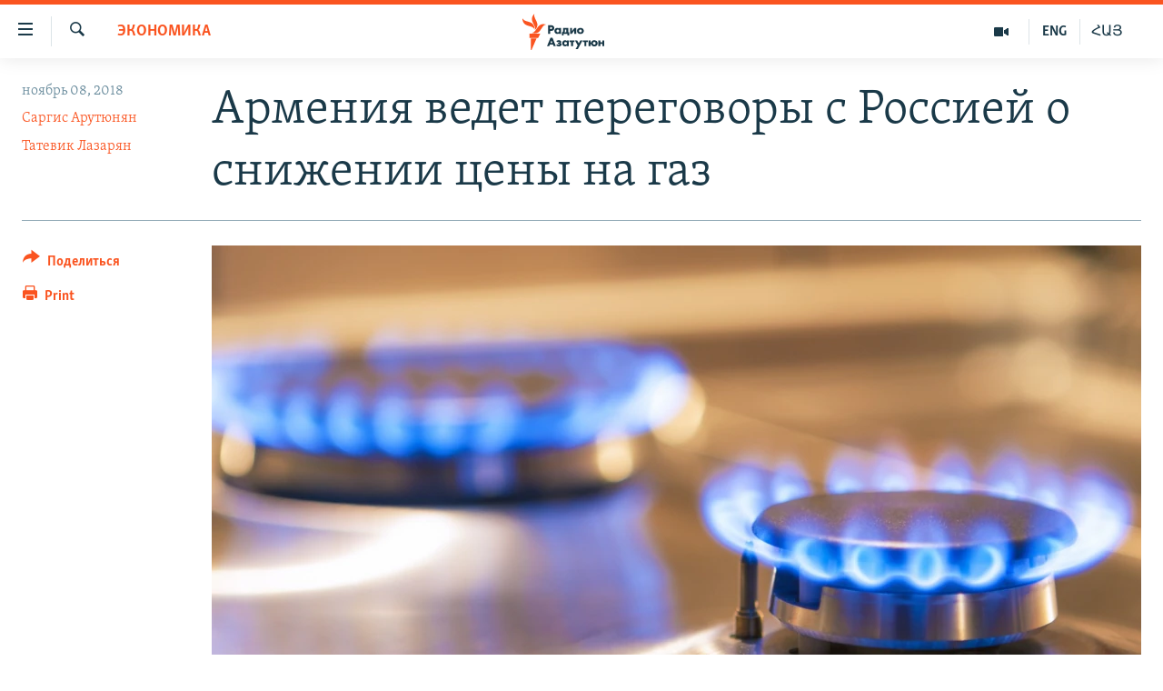

--- FILE ---
content_type: text/html; charset=utf-8
request_url: https://rus.azatutyun.am/a/29590050.html
body_size: 13108
content:

<!DOCTYPE html>
<html lang="ru" dir="ltr" class="no-js">
<head>
        <link rel="stylesheet" href="/Content/responsive/RFE/ru-AM/RFE-ru-AM.css?&amp;av=0.0.0.0&amp;cb=370">
<script src="//tags.azatutyun.am/rferl-pangea/prod/utag.sync.js"></script><script type='text/javascript' src='https://www.youtube.com/iframe_api' async></script>            <link rel="manifest" href="/manifest.json">
    <script type="text/javascript">
        //a general 'js' detection, must be on top level in <head>, due to CSS performance
        document.documentElement.className = "js";
        var cacheBuster = "370";
        var appBaseUrl = "/";
        var imgEnhancerBreakpoints = [0, 144, 256, 408, 650, 1023, 1597];
        var isLoggingEnabled = false;
        var isPreviewPage = false;
        var isLivePreviewPage = false;

        if (!isPreviewPage) {
            window.RFE = window.RFE || {};
            window.RFE.cacheEnabledByParam = window.location.href.indexOf('nocache=1') === -1;

            const url = new URL(window.location.href);
            const params = new URLSearchParams(url.search);

            // Remove the 'nocache' parameter
            params.delete('nocache');

            // Update the URL without the 'nocache' parameter
            url.search = params.toString();
            window.history.replaceState(null, '', url.toString());
        } else {
            window.addEventListener('load', function() {
                const links = window.document.links;
                for (let i = 0; i < links.length; i++) {
                    links[i].href = '#';
                    links[i].target = '_self';
                }
             })
        }

var pwaEnabled = true;        var swCacheDisabled;
    </script>
    <meta charset="utf-8" />

            <title>&#x410;&#x440;&#x43C;&#x435;&#x43D;&#x438;&#x44F; &#x432;&#x435;&#x434;&#x435;&#x442; &#x43F;&#x435;&#x440;&#x435;&#x433;&#x43E;&#x432;&#x43E;&#x440;&#x44B; &#x441; &#x420;&#x43E;&#x441;&#x441;&#x438;&#x435;&#x439; &#x43E; &#x441;&#x43D;&#x438;&#x436;&#x435;&#x43D;&#x438;&#x438; &#x446;&#x435;&#x43D;&#x44B; &#x43D;&#x430; &#x433;&#x430;&#x437; </title>
            <meta name="description" content="&#x41F;&#x440;&#x430;&#x432;&#x438;&#x442;&#x435;&#x43B;&#x44C;&#x441;&#x442;&#x432;&#x43E; &#x410;&#x440;&#x43C;&#x435;&#x43D;&#x438;&#x438; &#x432;&#x435;&#x434;&#x435;&#x442; &#x43F;&#x435;&#x440;&#x435;&#x433;&#x43E;&#x432;&#x43E;&#x440;&#x44B; &#x441; &#x41C;&#x438;&#x43D;&#x438;&#x441;&#x442;&#x435;&#x440;&#x441;&#x442;&#x432;&#x43E;&#x43C; &#x44D;&#x43D;&#x435;&#x440;&#x433;&#x435;&#x442;&#x438;&#x43A;&#x438; &#x420;&#x43E;&#x441;&#x441;&#x438;&#x438; &#x438; &#x440;&#x43E;&#x441;&#x441;&#x438;&#x439;&#x441;&#x43A;&#x438;&#x43C; &#xAB;&#x413;&#x430;&#x437;&#x43F;&#x440;&#x43E;&#x43C;&#x43E;&#x43C;&#xBB; &#x43E; &#x441;&#x43D;&#x438;&#x436;&#x435;&#x43D;&#x438;&#x438; &#x446;&#x435;&#x43D;&#x44B; &#x43D;&#x430; &#x43F;&#x43E;&#x441;&#x442;&#x430;&#x432;&#x43B;&#x44F;&#x435;&#x43C;&#x44B;&#x439; &#x432; &#x410;&#x440;&#x43C;&#x435;&#x43D;&#x438;&#x44E; &#x43F;&#x440;&#x438;&#x440;&#x43E;&#x434;&#x43D;&#x44B;&#x439; &#x433;&#x430;&#x437;." />
                <meta name="keywords" content="Архив, Экономика, переговоры, россия, газ, цена, снижение" />
    <meta name="viewport" content="width=device-width, initial-scale=1.0" />


    <meta http-equiv="X-UA-Compatible" content="IE=edge" />

<meta name="robots" content="max-image-preview:large"><meta property="fb:pages" content="1731694953739871" />

        <link href="https://www.azatutyun.am/a/29589676.html" rel="canonical" />

        <meta name="apple-mobile-web-app-title" content="RFE/RL" />
        <meta name="apple-mobile-web-app-status-bar-style" content="black" />
            <meta name="apple-itunes-app" content="app-id=475986784, app-argument=//29590050.ltr" />
<meta content="&#x410;&#x440;&#x43C;&#x435;&#x43D;&#x438;&#x44F; &#x432;&#x435;&#x434;&#x435;&#x442; &#x43F;&#x435;&#x440;&#x435;&#x433;&#x43E;&#x432;&#x43E;&#x440;&#x44B; &#x441; &#x420;&#x43E;&#x441;&#x441;&#x438;&#x435;&#x439; &#x43E; &#x441;&#x43D;&#x438;&#x436;&#x435;&#x43D;&#x438;&#x438; &#x446;&#x435;&#x43D;&#x44B; &#x43D;&#x430; &#x433;&#x430;&#x437; " property="og:title"></meta>
<meta content="&#x41F;&#x440;&#x430;&#x432;&#x438;&#x442;&#x435;&#x43B;&#x44C;&#x441;&#x442;&#x432;&#x43E; &#x410;&#x440;&#x43C;&#x435;&#x43D;&#x438;&#x438; &#x432;&#x435;&#x434;&#x435;&#x442; &#x43F;&#x435;&#x440;&#x435;&#x433;&#x43E;&#x432;&#x43E;&#x440;&#x44B; &#x441; &#x41C;&#x438;&#x43D;&#x438;&#x441;&#x442;&#x435;&#x440;&#x441;&#x442;&#x432;&#x43E;&#x43C; &#x44D;&#x43D;&#x435;&#x440;&#x433;&#x435;&#x442;&#x438;&#x43A;&#x438; &#x420;&#x43E;&#x441;&#x441;&#x438;&#x438; &#x438; &#x440;&#x43E;&#x441;&#x441;&#x438;&#x439;&#x441;&#x43A;&#x438;&#x43C; &#xAB;&#x413;&#x430;&#x437;&#x43F;&#x440;&#x43E;&#x43C;&#x43E;&#x43C;&#xBB; &#x43E; &#x441;&#x43D;&#x438;&#x436;&#x435;&#x43D;&#x438;&#x438; &#x446;&#x435;&#x43D;&#x44B; &#x43D;&#x430; &#x43F;&#x43E;&#x441;&#x442;&#x430;&#x432;&#x43B;&#x44F;&#x435;&#x43C;&#x44B;&#x439; &#x432; &#x410;&#x440;&#x43C;&#x435;&#x43D;&#x438;&#x44E; &#x43F;&#x440;&#x438;&#x440;&#x43E;&#x434;&#x43D;&#x44B;&#x439; &#x433;&#x430;&#x437;." property="og:description"></meta>
<meta content="article" property="og:type"></meta>
<meta content="https://rus.azatutyun.am/a/29590050.html" property="og:url"></meta>
<meta content="&#x420;&#x430;&#x434;&#x438;&#x43E; &#x421;&#x432;&#x43E;&#x431;&#x43E;&#x434;&#x430;" property="og:site_name"></meta>
<meta content="https://www.facebook.com/azatutyunru/" property="article:publisher"></meta>
<meta content="https://gdb.rferl.org/b60d5022-7f32-4873-bd8c-a283e1e24852_w1200_h630.jpg" property="og:image"></meta>
<meta content="1200" property="og:image:width"></meta>
<meta content="630" property="og:image:height"></meta>
<meta content="568280086670706" property="fb:app_id"></meta>
<meta content="&#x421;&#x430;&#x440;&#x433;&#x438;&#x441; &#x410;&#x440;&#x443;&#x442;&#x44E;&#x43D;&#x44F;&#x43D;" name="Author"></meta>
<meta content="&#x422;&#x430;&#x442;&#x435;&#x432;&#x438;&#x43A; &#x41B;&#x430;&#x437;&#x430;&#x440;&#x44F;&#x43D;" name="Author"></meta>
<meta content="summary_large_image" name="twitter:card"></meta>
<meta content="@armenialiberty" name="twitter:site"></meta>
<meta content="https://gdb.rferl.org/b60d5022-7f32-4873-bd8c-a283e1e24852_w1200_h630.jpg" name="twitter:image"></meta>
<meta content="&#x410;&#x440;&#x43C;&#x435;&#x43D;&#x438;&#x44F; &#x432;&#x435;&#x434;&#x435;&#x442; &#x43F;&#x435;&#x440;&#x435;&#x433;&#x43E;&#x432;&#x43E;&#x440;&#x44B; &#x441; &#x420;&#x43E;&#x441;&#x441;&#x438;&#x435;&#x439; &#x43E; &#x441;&#x43D;&#x438;&#x436;&#x435;&#x43D;&#x438;&#x438; &#x446;&#x435;&#x43D;&#x44B; &#x43D;&#x430; &#x433;&#x430;&#x437; " name="twitter:title"></meta>
<meta content="&#x41F;&#x440;&#x430;&#x432;&#x438;&#x442;&#x435;&#x43B;&#x44C;&#x441;&#x442;&#x432;&#x43E; &#x410;&#x440;&#x43C;&#x435;&#x43D;&#x438;&#x438; &#x432;&#x435;&#x434;&#x435;&#x442; &#x43F;&#x435;&#x440;&#x435;&#x433;&#x43E;&#x432;&#x43E;&#x440;&#x44B; &#x441; &#x41C;&#x438;&#x43D;&#x438;&#x441;&#x442;&#x435;&#x440;&#x441;&#x442;&#x432;&#x43E;&#x43C; &#x44D;&#x43D;&#x435;&#x440;&#x433;&#x435;&#x442;&#x438;&#x43A;&#x438; &#x420;&#x43E;&#x441;&#x441;&#x438;&#x438; &#x438; &#x440;&#x43E;&#x441;&#x441;&#x438;&#x439;&#x441;&#x43A;&#x438;&#x43C; &#xAB;&#x413;&#x430;&#x437;&#x43F;&#x440;&#x43E;&#x43C;&#x43E;&#x43C;&#xBB; &#x43E; &#x441;&#x43D;&#x438;&#x436;&#x435;&#x43D;&#x438;&#x438; &#x446;&#x435;&#x43D;&#x44B; &#x43D;&#x430; &#x43F;&#x43E;&#x441;&#x442;&#x430;&#x432;&#x43B;&#x44F;&#x435;&#x43C;&#x44B;&#x439; &#x432; &#x410;&#x440;&#x43C;&#x435;&#x43D;&#x438;&#x44E; &#x43F;&#x440;&#x438;&#x440;&#x43E;&#x434;&#x43D;&#x44B;&#x439; &#x433;&#x430;&#x437;." name="twitter:description"></meta>
                    <link rel="amphtml" href="https://rus.azatutyun.am/amp/29590050.html" />
<script type="application/ld+json">{"articleSection":"Экономика","isAccessibleForFree":true,"headline":"Армения ведет переговоры с Россией о снижении цены на газ ","inLanguage":"ru-AM","keywords":"Архив, Экономика, переговоры, россия, газ, цена, снижение","author":[{"@type":"Person","url":"https://rus.azatutyun.am/author/саргис-арутюнян/k_vmv","description":"","image":{"@type":"ImageObject"},"name":"Саргис Арутюнян"},{"@type":"Person","url":"https://rus.azatutyun.am/author/татевик-лазарян/j_vmr","description":"","image":{"@type":"ImageObject"},"name":"Татевик Лазарян"}],"datePublished":"2018-11-08 15:46:10Z","dateModified":"2018-11-08 18:53:10Z","publisher":{"logo":{"width":512,"height":220,"@type":"ImageObject","url":"https://rus.azatutyun.am/Content/responsive/RFE/ru-AM/img/logo.png"},"@type":"NewsMediaOrganization","url":"https://rus.azatutyun.am","sameAs":["https://www.facebook.com/azatutyunru/","https://twitter.com/azatutyunradio","https://www.youtube.com/azatutyunradio","https://www.instagram.com/azatutyuntv/"],"name":"Радио Азатутюн","alternateName":""},"@context":"https://schema.org","@type":"NewsArticle","mainEntityOfPage":"https://rus.azatutyun.am/a/29590050.html","url":"https://rus.azatutyun.am/a/29590050.html","description":"Правительство Армении ведет переговоры с Министерством энергетики России и российским «Газпромом» о снижении цены на поставляемый в Армению природный газ.","image":{"width":1080,"height":608,"@type":"ImageObject","url":"https://gdb.rferl.org/b60d5022-7f32-4873-bd8c-a283e1e24852_w1080_h608.jpg"},"name":"Армения ведет переговоры с Россией о снижении цены на газ "}</script>
    <script src="/Scripts/responsive/infographics.bundle.min.js?&amp;av=0.0.0.0&amp;cb=370"></script>
        <script src="/Scripts/responsive/dollardom.min.js?&amp;av=0.0.0.0&amp;cb=370"></script>
        <script src="/Scripts/responsive/modules/commons.js?&amp;av=0.0.0.0&amp;cb=370"></script>
        <script src="/Scripts/responsive/modules/app_code.js?&amp;av=0.0.0.0&amp;cb=370"></script>

        <link rel="icon" type="image/svg+xml" href="/Content/responsive/RFE/img/webApp/favicon.svg" />
        <link rel="alternate icon" href="/Content/responsive/RFE/img/webApp/favicon.ico" />
            <link rel="mask-icon" color="#ea6903" href="/Content/responsive/RFE/img/webApp/favicon_safari.svg" />
        <link rel="apple-touch-icon" sizes="152x152" href="/Content/responsive/RFE/img/webApp/ico-152x152.png" />
        <link rel="apple-touch-icon" sizes="144x144" href="/Content/responsive/RFE/img/webApp/ico-144x144.png" />
        <link rel="apple-touch-icon" sizes="114x114" href="/Content/responsive/RFE/img/webApp/ico-114x114.png" />
        <link rel="apple-touch-icon" sizes="72x72" href="/Content/responsive/RFE/img/webApp/ico-72x72.png" />
        <link rel="apple-touch-icon-precomposed" href="/Content/responsive/RFE/img/webApp/ico-57x57.png" />
        <link rel="icon" sizes="192x192" href="/Content/responsive/RFE/img/webApp/ico-192x192.png" />
        <link rel="icon" sizes="128x128" href="/Content/responsive/RFE/img/webApp/ico-128x128.png" />
        <meta name="msapplication-TileColor" content="#ffffff" />
        <meta name="msapplication-TileImage" content="/Content/responsive/RFE/img/webApp/ico-144x144.png" />
                <link rel="preload" href="/Content/responsive/fonts/Skolar-Lt_Cyrl_v2.4.woff" type="font/woff" as="font" crossorigin="anonymous" />
    <link rel="alternate" type="application/rss+xml" title="RFE/RL - Top Stories [RSS]" href="/api/" />
    <link rel="sitemap" type="application/rss+xml" href="/sitemap.xml" />
    
    



</head>
<body class=" nav-no-loaded cc_theme pg-article print-lay-article js-category-to-nav nojs-images ">
        <script type="text/javascript" >
            var analyticsData = {url:"https://rus.azatutyun.am/a/29590050.html",property_id:"429",article_uid:"29590050",page_title:"Армения ведет переговоры с Россией о снижении цены на газ ",page_type:"article",content_type:"article",subcontent_type:"article",last_modified:"2018-11-08 18:53:10Z",pub_datetime:"2018-11-08 15:46:10Z",pub_year:"2018",pub_month:"11",pub_day:"08",pub_hour:"15",pub_weekday:"Thursday",section:"экономика",english_section:"economy",byline:"Саргис Арутюнян, Татевик Лазарян",categories:"armenian_default_zone,economy",tags:"переговоры;россия;газ;цена;снижение",domain:"rus.azatutyun.am",language:"Russian",language_service:"RFERL Armenian",platform:"web",copied:"yes",copied_article:"29589676|16|Armenian|2018-11-08",copied_title:"Հայաստանը բանակցում է Ռուսաստանի հետ գազի գնի նվազեցման շուրջ",runs_js:"Yes",cms_release:"8.44.0.0.370",enviro_type:"prod",slug:"",entity:"RFE",short_language_service:"ARM",platform_short:"W",page_name:"Армения ведет переговоры с Россией о снижении цены на газ "};
        </script>
<noscript><iframe src="https://www.googletagmanager.com/ns.html?id=GTM-WXZBPZ" height="0" width="0" style="display:none;visibility:hidden"></iframe></noscript>        <script type="text/javascript" data-cookiecategory="analytics">
            var gtmEventObject = Object.assign({}, analyticsData, {event: 'page_meta_ready'});window.dataLayer = window.dataLayer || [];window.dataLayer.push(gtmEventObject);
            if (top.location === self.location) { //if not inside of an IFrame
                 var renderGtm = "true";
                 if (renderGtm === "true") {
            (function(w,d,s,l,i){w[l]=w[l]||[];w[l].push({'gtm.start':new Date().getTime(),event:'gtm.js'});var f=d.getElementsByTagName(s)[0],j=d.createElement(s),dl=l!='dataLayer'?'&l='+l:'';j.async=true;j.src='//www.googletagmanager.com/gtm.js?id='+i+dl;f.parentNode.insertBefore(j,f);})(window,document,'script','dataLayer','GTM-WXZBPZ');
                 }
            }
        </script>
        <!--Analytics tag js version start-->
            <script type="text/javascript" data-cookiecategory="analytics">
                var utag_data = Object.assign({}, analyticsData, {});
if(typeof(TealiumTagFrom)==='function' && typeof(TealiumTagSearchKeyword)==='function') {
var utag_from=TealiumTagFrom();var utag_searchKeyword=TealiumTagSearchKeyword();
if(utag_searchKeyword!=null && utag_searchKeyword!=='' && utag_data["search_keyword"]==null) utag_data["search_keyword"]=utag_searchKeyword;if(utag_from!=null && utag_from!=='') utag_data["from"]=TealiumTagFrom();}
                if(window.top!== window.self&&utag_data.page_type==="snippet"){utag_data.page_type = 'iframe';}
                try{if(window.top!==window.self&&window.self.location.hostname===window.top.location.hostname){utag_data.platform = 'self-embed';utag_data.platform_short = 'se';}}catch(e){if(window.top!==window.self&&window.self.location.search.includes("platformType=self-embed")){utag_data.platform = 'cross-promo';utag_data.platform_short = 'cp';}}
                (function(a,b,c,d){    a="https://tags.azatutyun.am/rferl-pangea/prod/utag.js";    b=document;c="script";d=b.createElement(c);d.src=a;d.type="text/java"+c;d.async=true;    a=b.getElementsByTagName(c)[0];a.parentNode.insertBefore(d,a);    })();
            </script>
        <!--Analytics tag js version end-->
<!-- Analytics tag management NoScript -->
<noscript>
<img style="position: absolute; border: none;" src="https://ssc.azatutyun.am/b/ss/bbgprod,bbgentityrferl/1/G.4--NS/1526351272?pageName=rfe%3aarm%3aw%3aarticle%3a%d0%90%d1%80%d0%bc%d0%b5%d0%bd%d0%b8%d1%8f%20%d0%b2%d0%b5%d0%b4%d0%b5%d1%82%20%d0%bf%d0%b5%d1%80%d0%b5%d0%b3%d0%be%d0%b2%d0%be%d1%80%d1%8b%20%d1%81%20%d0%a0%d0%be%d1%81%d1%81%d0%b8%d0%b5%d0%b9%20%d0%be%20%d1%81%d0%bd%d0%b8%d0%b6%d0%b5%d0%bd%d0%b8%d0%b8%20%d1%86%d0%b5%d0%bd%d1%8b%20%d0%bd%d0%b0%20%d0%b3%d0%b0%d0%b7%20&amp;c6=%d0%90%d1%80%d0%bc%d0%b5%d0%bd%d0%b8%d1%8f%20%d0%b2%d0%b5%d0%b4%d0%b5%d1%82%20%d0%bf%d0%b5%d1%80%d0%b5%d0%b3%d0%be%d0%b2%d0%be%d1%80%d1%8b%20%d1%81%20%d0%a0%d0%be%d1%81%d1%81%d0%b8%d0%b5%d0%b9%20%d0%be%20%d1%81%d0%bd%d0%b8%d0%b6%d0%b5%d0%bd%d0%b8%d0%b8%20%d1%86%d0%b5%d0%bd%d1%8b%20%d0%bd%d0%b0%20%d0%b3%d0%b0%d0%b7%20&amp;v36=8.44.0.0.370&amp;v6=D=c6&amp;g=https%3a%2f%2frus.azatutyun.am%2fa%2f29590050.html&amp;c1=D=g&amp;v1=D=g&amp;events=event1,event52&amp;c16=rferl%20armenian&amp;v16=D=c16&amp;c5=economy&amp;v5=D=c5&amp;ch=%d0%ad%d0%ba%d0%be%d0%bd%d0%be%d0%bc%d0%b8%d0%ba%d0%b0&amp;c15=russian&amp;v15=D=c15&amp;c4=article&amp;v4=D=c4&amp;c14=29590050&amp;v14=D=c14&amp;v20=no&amp;c17=web&amp;v17=D=c17&amp;mcorgid=518abc7455e462b97f000101%40adobeorg&amp;server=rus.azatutyun.am&amp;pageType=D=c4&amp;ns=bbg&amp;v29=D=server&amp;v25=rfe&amp;v30=429&amp;v105=D=User-Agent " alt="analytics" width="1" height="1" /></noscript>
<!-- End of Analytics tag management NoScript -->


        <!--*** Accessibility links - For ScreenReaders only ***-->
        <section>
            <div class="sr-only">
                <h2>&#x421;&#x441;&#x44B;&#x43B;&#x43A;&#x438; &#x434;&#x43E;&#x441;&#x442;&#x443;&#x43F;&#x430;</h2>
                <ul>
                    <li><a href="#content" data-disable-smooth-scroll="1">&#x41F;&#x435;&#x440;&#x435;&#x439;&#x442;&#x438; &#x43A; &#x43E;&#x441;&#x43D;&#x43E;&#x432;&#x43D;&#x43E;&#x43C;&#x443; &#x441;&#x43E;&#x434;&#x435;&#x440;&#x436;&#x430;&#x43D;&#x438;&#x44E;</a></li>
                    <li><a href="#navigation" data-disable-smooth-scroll="1">&#x41F;&#x435;&#x440;&#x435;&#x439;&#x442;&#x438; &#x43A; &#x43E;&#x441;&#x43D;&#x43E;&#x432;&#x43D;&#x43E;&#x439; &#x43D;&#x430;&#x432;&#x438;&#x433;&#x430;&#x446;&#x438;&#x438;</a></li>
                    <li><a href="#txtHeaderSearch" data-disable-smooth-scroll="1">&#x41F;&#x435;&#x440;&#x435;&#x439;&#x442;&#x438; &#x43A; &#x43F;&#x43E;&#x438;&#x441;&#x43A;&#x443;</a></li>
                </ul>
            </div>
        </section>
    




<div dir="ltr">
    <div id="page">
            <aside>

<div class="c-lightbox overlay-modal">
    <div class="c-lightbox__intro">
        <h2 class="c-lightbox__intro-title"></h2>
        <button class="btn btn--rounded c-lightbox__btn c-lightbox__intro-next" title="&#x421;&#x43B;&#x435;&#x434;&#x443;&#x44E;&#x449;&#x438;&#x439;">
            <span class="ico ico--rounded ico-chevron-forward"></span>
            <span class="sr-only">&#x421;&#x43B;&#x435;&#x434;&#x443;&#x44E;&#x449;&#x438;&#x439;</span>
        </button>
    </div>
    <div class="c-lightbox__nav">
        <button class="btn btn--rounded c-lightbox__btn c-lightbox__btn--close" title="&#x417;&#x430;&#x43A;&#x440;&#x44B;&#x442;&#x44C;">
            <span class="ico ico--rounded ico-close"></span>
            <span class="sr-only">&#x417;&#x430;&#x43A;&#x440;&#x44B;&#x442;&#x44C;</span>
        </button>
        <button class="btn btn--rounded c-lightbox__btn c-lightbox__btn--prev" title="&#x41F;&#x440;&#x435;&#x434;&#x44B;&#x434;&#x443;&#x449;&#x438;&#x439;">
            <span class="ico ico--rounded ico-chevron-backward"></span>
            <span class="sr-only">&#x41F;&#x440;&#x435;&#x434;&#x44B;&#x434;&#x443;&#x449;&#x438;&#x439;</span>
        </button>
        <button class="btn btn--rounded c-lightbox__btn c-lightbox__btn--next" title="&#x421;&#x43B;&#x435;&#x434;&#x443;&#x44E;&#x449;&#x438;&#x439;">
            <span class="ico ico--rounded ico-chevron-forward"></span>
            <span class="sr-only">&#x421;&#x43B;&#x435;&#x434;&#x443;&#x44E;&#x449;&#x438;&#x439;</span>
        </button>
    </div>
    <div class="c-lightbox__content-wrap">
        <figure class="c-lightbox__content">
            <span class="c-spinner c-spinner--lightbox">
                <img src="/Content/responsive/img/player-spinner.png"
                     alt="please wait"
                     title="please wait" />
            </span>
            <div class="c-lightbox__img">
                <div class="thumb">
                    <img src="" alt="" />
                </div>
            </div>
            <figcaption>
                <div class="c-lightbox__info c-lightbox__info--foot">
                    <span class="c-lightbox__counter"></span>
                    <span class="caption c-lightbox__caption"></span>
                </div>
            </figcaption>
        </figure>
    </div>
    <div class="hidden">
        <div class="content-advisory__box content-advisory__box--lightbox">
            <span class="content-advisory__box-text">This image contains sensitive content which some people may find offensive or disturbing.</span>
            <button class="btn btn--transparent content-advisory__box-btn m-t-md" value="text" type="button">
                <span class="btn__text">
                    Click to reveal
                </span>
            </button>
        </div>
    </div>
</div>

<div class="print-dialogue">
    <div class="container">
        <h3 class="print-dialogue__title section-head">Print Options:</h3>
        <div class="print-dialogue__opts">
            <ul class="print-dialogue__opt-group">
                <li class="form__group form__group--checkbox">
                    <input class="form__check " id="checkboxImages" name="checkboxImages" type="checkbox" checked="checked" />
                    <label for="checkboxImages" class="form__label m-t-md">Images</label>
                </li>
                <li class="form__group form__group--checkbox">
                    <input class="form__check " id="checkboxMultimedia" name="checkboxMultimedia" type="checkbox" checked="checked" />
                    <label for="checkboxMultimedia" class="form__label m-t-md">Multimedia</label>
                </li>
            </ul>
            <ul class="print-dialogue__opt-group">
                <li class="form__group form__group--checkbox">
                    <input class="form__check " id="checkboxEmbedded" name="checkboxEmbedded" type="checkbox" checked="checked" />
                    <label for="checkboxEmbedded" class="form__label m-t-md">Embedded Content</label>
                </li>
                <li class="hidden">
                    <input class="form__check " id="checkboxComments" name="checkboxComments" type="checkbox" />
                    <label for="checkboxComments" class="form__label m-t-md"> Comments</label>
                </li>
            </ul>
        </div>
        <div class="print-dialogue__buttons">
            <button class="btn  btn--secondary close-button" type="button" title="&#x41E;&#x442;&#x43C;&#x435;&#x43D;&#x438;&#x442;&#x44C;">
                <span class="btn__text ">&#x41E;&#x442;&#x43C;&#x435;&#x43D;&#x438;&#x442;&#x44C;</span>
            </button>
            <button class="btn  btn-cust-print m-l-sm" type="button" title="Print">
                <span class="btn__text ">Print</span>
            </button>
        </div>
    </div>
</div>                
<div class="ctc-message pos-fix">
    <div class="ctc-message__inner">Link has been copied to clipboard</div>
</div>
            </aside>

<div class="hdr-20 hdr-20--big">
    <div class="hdr-20__inner">
        <div class="hdr-20__max pos-rel">
            <div class="hdr-20__side hdr-20__side--primary d-flex">
                <label data-for="main-menu-ctrl" data-switcher-trigger="true" data-switch-target="main-menu-ctrl" class="burger hdr-trigger pos-rel trans-trigger" data-trans-evt="click" data-trans-id="menu">
                    <span class="ico ico-close hdr-trigger__ico hdr-trigger__ico--close burger__ico burger__ico--close"></span>
                    <span class="ico ico-menu hdr-trigger__ico hdr-trigger__ico--open burger__ico burger__ico--open"></span>
                </label>
                <div class="menu-pnl pos-fix trans-target" data-switch-target="main-menu-ctrl" data-trans-id="menu">
                    <div class="menu-pnl__inner">
                        <nav class="main-nav menu-pnl__item menu-pnl__item--first">
                            <ul class="main-nav__list accordeon" data-analytics-tales="false" data-promo-name="link" data-location-name="nav,secnav">
                                

        <li class="main-nav__item">
            <a class="main-nav__item-name main-nav__item-name--link" href="/p/2842.html" title="&#x413;&#x43B;&#x430;&#x432;&#x43D;&#x430;&#x44F;" data-item-name="mobilehomeru" >&#x413;&#x43B;&#x430;&#x432;&#x43D;&#x430;&#x44F;</a>
        </li>

        <li class="main-nav__item">
            <a class="main-nav__item-name main-nav__item-name--link" href="/z/3282" title="&#x41D;&#x43E;&#x432;&#x43E;&#x441;&#x442;&#x438;" data-item-name="New" >&#x41D;&#x43E;&#x432;&#x43E;&#x441;&#x442;&#x438;</a>
        </li>

        <li class="main-nav__item">
            <a class="main-nav__item-name main-nav__item-name--link" href="/z/3284" title="&#x41F;&#x43E;&#x43B;&#x438;&#x442;&#x438;&#x43A;&#x430;" data-item-name="Politics" >&#x41F;&#x43E;&#x43B;&#x438;&#x442;&#x438;&#x43A;&#x430;</a>
        </li>

        <li class="main-nav__item">
            <a class="main-nav__item-name main-nav__item-name--link" href="/z/3285" title="&#x41E;&#x431;&#x449;&#x435;&#x441;&#x442;&#x432;&#x43E;" data-item-name="Society" >&#x41E;&#x431;&#x449;&#x435;&#x441;&#x442;&#x432;&#x43E;</a>
        </li>

        <li class="main-nav__item">
            <a class="main-nav__item-name main-nav__item-name--link" href="/z/3286" title="&#x42D;&#x43A;&#x43E;&#x43D;&#x43E;&#x43C;&#x438;&#x43A;&#x430;" data-item-name="Economy" >&#x42D;&#x43A;&#x43E;&#x43D;&#x43E;&#x43C;&#x438;&#x43A;&#x430;</a>
        </li>

        <li class="main-nav__item">
            <a class="main-nav__item-name main-nav__item-name--link" href="/z/3288" title="&#x420;&#x435;&#x433;&#x438;&#x43E;&#x43D;" data-item-name="region" >&#x420;&#x435;&#x433;&#x438;&#x43E;&#x43D;</a>
        </li>

        <li class="main-nav__item">
            <a class="main-nav__item-name main-nav__item-name--link" href="/&#x43D;&#x430;&#x433;&#x43E;&#x440;&#x43D;&#x44B;&#x439;-&#x43A;&#x430;&#x440;&#x430;&#x431;&#x430;&#x445;" title="&#x41D;&#x430;&#x433;&#x43E;&#x440;&#x43D;&#x44B;&#x439; &#x41A;&#x430;&#x440;&#x430;&#x431;&#x430;&#x445;" data-item-name="karabakh" >&#x41D;&#x430;&#x433;&#x43E;&#x440;&#x43D;&#x44B;&#x439; &#x41A;&#x430;&#x440;&#x430;&#x431;&#x430;&#x445;</a>
        </li>

        <li class="main-nav__item">
            <a class="main-nav__item-name main-nav__item-name--link" href="/z/3287" title="&#x41A;&#x443;&#x43B;&#x44C;&#x442;&#x443;&#x440;&#x430;" data-item-name="culture" >&#x41A;&#x443;&#x43B;&#x44C;&#x442;&#x443;&#x440;&#x430;</a>
        </li>

        <li class="main-nav__item">
            <a class="main-nav__item-name main-nav__item-name--link" href="/z/15479" title="&#x421;&#x43F;&#x43E;&#x440;&#x442;" data-item-name="sports" >&#x421;&#x43F;&#x43E;&#x440;&#x442;</a>
        </li>

        <li class="main-nav__item">
            <a class="main-nav__item-name main-nav__item-name--link" href="/z/730" title="&#x410;&#x440;&#x445;&#x438;&#x432;" data-item-name="Armenian_Default_Zone" >&#x410;&#x440;&#x445;&#x438;&#x432;</a>
        </li>



                            </ul>
                        </nav>
                        

<div class="menu-pnl__item">
        <a href="https://www.azatutyun.am" class="menu-pnl__item-link" alt="&#x540;&#x561;&#x575;&#x565;&#x580;&#x565;&#x576;">&#x540;&#x561;&#x575;&#x565;&#x580;&#x565;&#x576;</a>
        <a href="https://www.azatutyun.am/p/3171.html" class="menu-pnl__item-link" alt="English">English</a>
        <a href="https://rus.azatutyun.am" class="menu-pnl__item-link" alt="&#x420;&#x443;&#x441;&#x441;&#x43A;&#x438;&#x439;">&#x420;&#x443;&#x441;&#x441;&#x43A;&#x438;&#x439;</a>
</div>


                        
                            <div class="menu-pnl__item">
                                <a href="/navigation/allsites" class="menu-pnl__item-link">
                                    <span class="ico ico-languages "></span>
                                    &#x412;&#x441;&#x435; &#x441;&#x430;&#x439;&#x442;&#x44B; &#x420;&#x430;&#x434;&#x438;&#x43E; &#x410;&#x437;&#x430;&#x442;&#x443;&#x442;&#x44E;&#x43D;
                                </a>
                            </div>
                    </div>
                </div>
                <label data-for="top-search-ctrl" data-switcher-trigger="true" data-switch-target="top-search-ctrl" class="top-srch-trigger hdr-trigger">
                    <span class="ico ico-close hdr-trigger__ico hdr-trigger__ico--close top-srch-trigger__ico top-srch-trigger__ico--close"></span>
                    <span class="ico ico-search hdr-trigger__ico hdr-trigger__ico--open top-srch-trigger__ico top-srch-trigger__ico--open"></span>
                </label>
                <div class="srch-top srch-top--in-header" data-switch-target="top-search-ctrl">
                    <div class="container">
                        
<form action="/s" class="srch-top__form srch-top__form--in-header" id="form-topSearchHeader" method="get" role="search">    <label for="txtHeaderSearch" class="sr-only">&#x41F;&#x43E;&#x438;&#x441;&#x43A;</label>
    <input type="text" id="txtHeaderSearch" name="k" placeholder="&#x41F;&#x43E;&#x438;&#x441;&#x43A;" accesskey="s" value="" class="srch-top__input analyticstag-event" onkeydown="if (event.keyCode === 13) { FireAnalyticsTagEventOnSearch('search', $dom.get('#txtHeaderSearch')[0].value) }" />
    <button title="&#x41F;&#x43E;&#x438;&#x441;&#x43A;" type="submit" class="btn btn--top-srch analyticstag-event" onclick="FireAnalyticsTagEventOnSearch('search', $dom.get('#txtHeaderSearch')[0].value) ">
        <span class="ico ico-search"></span>
    </button>
</form>
                    </div>
                </div>
                <a href="/" class="main-logo-link">
                    <img src="/Content/responsive/RFE/ru-AM/img/logo-compact.svg" class="main-logo main-logo--comp" alt="site logo">
                        <img src="/Content/responsive/RFE/ru-AM/img/logo.svg" class="main-logo main-logo--big" alt="site logo">
                </a>
            </div>
            <div class="hdr-20__side hdr-20__side--secondary d-flex">
                

    <a href="https://www.azatutyun.am" title="&#x540;&#x531;&#x545;" class="hdr-20__secondary-item hdr-20__secondary-item--lang" data-item-name="satellite">
        
&#x540;&#x531;&#x545;
    </a>

    <a href="https://www.azatutyun.am/en" title="ENG" class="hdr-20__secondary-item hdr-20__secondary-item--lang" data-item-name="satellite">
        
ENG
    </a>

    <a href="/z/3292" title="&#x412;&#x438;&#x434;&#x435;&#x43E;" class="hdr-20__secondary-item" data-item-name="video">
        
    <span class="ico ico-video hdr-20__secondary-icon"></span>

    </a>

    <a href="/s" title="&#x41F;&#x43E;&#x438;&#x441;&#x43A;" class="hdr-20__secondary-item hdr-20__secondary-item--search" data-item-name="search">
        
    <span class="ico ico-search hdr-20__secondary-icon hdr-20__secondary-icon--search"></span>

    </a>



                
                <div class="srch-bottom">
                    
<form action="/s" class="srch-bottom__form d-flex" id="form-bottomSearch" method="get" role="search">    <label for="txtSearch" class="sr-only">&#x41F;&#x43E;&#x438;&#x441;&#x43A;</label>
    <input type="search" id="txtSearch" name="k" placeholder="&#x41F;&#x43E;&#x438;&#x441;&#x43A;" accesskey="s" value="" class="srch-bottom__input analyticstag-event" onkeydown="if (event.keyCode === 13) { FireAnalyticsTagEventOnSearch('search', $dom.get('#txtSearch')[0].value) }" />
    <button title="&#x41F;&#x43E;&#x438;&#x441;&#x43A;" type="submit" class="btn btn--bottom-srch analyticstag-event" onclick="FireAnalyticsTagEventOnSearch('search', $dom.get('#txtSearch')[0].value) ">
        <span class="ico ico-search"></span>
    </button>
</form>
                </div>
            </div>
            <img src="/Content/responsive/RFE/ru-AM/img/logo-print.gif" class="logo-print" alt="site logo">
            <img src="/Content/responsive/RFE/ru-AM/img/logo-print_color.png" class="logo-print logo-print--color" alt="site logo">
        </div>
    </div>
</div>
    <script>
        if (document.body.className.indexOf('pg-home') > -1) {
            var nav2In = document.querySelector('.hdr-20__inner');
            var nav2Sec = document.querySelector('.hdr-20__side--secondary');
            var secStyle = window.getComputedStyle(nav2Sec);
            if (nav2In && window.pageYOffset < 150 && secStyle['position'] !== 'fixed') {
                nav2In.classList.add('hdr-20__inner--big')
            }
        }
    </script>



<div class="c-hlights c-hlights--breaking c-hlights--no-item" data-hlight-display="mobile,desktop">
    <div class="c-hlights__wrap container p-0">
        <div class="c-hlights__nav">
            <a role="button" href="#" title="&#x41F;&#x440;&#x435;&#x434;&#x44B;&#x434;&#x443;&#x449;&#x438;&#x439;">
                <span class="ico ico-chevron-backward m-0"></span>
                <span class="sr-only">&#x41F;&#x440;&#x435;&#x434;&#x44B;&#x434;&#x443;&#x449;&#x438;&#x439;</span>
            </a>
            <a role="button" href="#" title="&#x421;&#x43B;&#x435;&#x434;&#x443;&#x44E;&#x449;&#x438;&#x439;">
                <span class="ico ico-chevron-forward m-0"></span>
                <span class="sr-only">&#x421;&#x43B;&#x435;&#x434;&#x443;&#x44E;&#x449;&#x438;&#x439;</span>
            </a>
        </div>
        <span class="c-hlights__label">
            <span class="">Breaking News</span>
            <span class="switcher-trigger">
                <label data-for="more-less-1" data-switcher-trigger="true" class="switcher-trigger__label switcher-trigger__label--more p-b-0" title="&#x41F;&#x43E;&#x43A;&#x430;&#x437;&#x430;&#x442;&#x44C; &#x431;&#x43E;&#x43B;&#x44C;&#x448;&#x435;">
                    <span class="ico ico-chevron-down"></span>
                </label>
                <label data-for="more-less-1" data-switcher-trigger="true" class="switcher-trigger__label switcher-trigger__label--less p-b-0" title="Show less">
                    <span class="ico ico-chevron-up"></span>
                </label>
            </span>
        </span>
        <ul class="c-hlights__items switcher-target" data-switch-target="more-less-1">
            
        </ul>
    </div>
</div>


        <div id="content">
            

    <main class="container">

    <div class="hdr-container">
        <div class="row">
            <div class="col-category col-xs-12 col-md-2 pull-left">


<div class="category js-category">
<a class="" href="/z/3286">&#x42D;&#x43A;&#x43E;&#x43D;&#x43E;&#x43C;&#x438;&#x43A;&#x430;</a></div></div>
<div class="col-title col-xs-12 col-md-10 pull-right">

    <h1 class="title pg-title">
        &#x410;&#x440;&#x43C;&#x435;&#x43D;&#x438;&#x44F; &#x432;&#x435;&#x434;&#x435;&#x442; &#x43F;&#x435;&#x440;&#x435;&#x433;&#x43E;&#x432;&#x43E;&#x440;&#x44B; &#x441; &#x420;&#x43E;&#x441;&#x441;&#x438;&#x435;&#x439; &#x43E; &#x441;&#x43D;&#x438;&#x436;&#x435;&#x43D;&#x438;&#x438; &#x446;&#x435;&#x43D;&#x44B; &#x43D;&#x430; &#x433;&#x430;&#x437; 
    </h1>
</div>
<div class="col-publishing-details col-xs-12 col-sm-12 col-md-2 pull-left">

<div class="publishing-details ">
        <div class="published">
            <span class="date" >
                    <time pubdate="pubdate" datetime="2018-11-08T19:46:10&#x2B;04:00">
                        &#x43D;&#x43E;&#x44F;&#x431;&#x440;&#x44C; 08, 2018
                    </time>
            </span>
        </div>
            <div class="links">
                <ul class="links__list links__list--column">
                        <li class="links__item">
            <a class="links__item-link" href="/author/&#x441;&#x430;&#x440;&#x433;&#x438;&#x441;-&#x430;&#x440;&#x443;&#x442;&#x44E;&#x43D;&#x44F;&#x43D;/k_vmv"  title="&#x421;&#x430;&#x440;&#x433;&#x438;&#x441; &#x410;&#x440;&#x443;&#x442;&#x44E;&#x43D;&#x44F;&#x43D;">&#x421;&#x430;&#x440;&#x433;&#x438;&#x441; &#x410;&#x440;&#x443;&#x442;&#x44E;&#x43D;&#x44F;&#x43D;</a>                        </li>
                        <li class="links__item">
            <a class="links__item-link" href="/author/&#x442;&#x430;&#x442;&#x435;&#x432;&#x438;&#x43A;-&#x43B;&#x430;&#x437;&#x430;&#x440;&#x44F;&#x43D;/j_vmr"  title="&#x422;&#x430;&#x442;&#x435;&#x432;&#x438;&#x43A; &#x41B;&#x430;&#x437;&#x430;&#x440;&#x44F;&#x43D;">&#x422;&#x430;&#x442;&#x435;&#x432;&#x438;&#x43A; &#x41B;&#x430;&#x437;&#x430;&#x440;&#x44F;&#x43D;</a>                        </li>
                </ul>
            </div>
</div>

</div>
<div class="col-lg-12 separator">

<div class="separator">
    <hr class="title-line" />
</div></div>
<div class="col-multimedia col-xs-12 col-md-10 pull-right">

<div class="cover-media">
    <figure class="media-image js-media-expand">
        <div class="img-wrap">
            <div class="thumb thumb16_9">

            <img src="https://gdb.rferl.org/b60d5022-7f32-4873-bd8c-a283e1e24852_w250_r1_s.jpg" alt="" />
                                </div>
        </div>
    </figure>
</div>

</div>
<div class="col-xs-12 col-md-2 pull-left article-share pos-rel">

    <div class="share--box">
                <div class="sticky-share-container" style="display:none">
                    <div class="container">
                        <a href="https://rus.azatutyun.am" id="logo-sticky-share">&nbsp;</a>
                        <div class="pg-title pg-title--sticky-share">
                            &#x410;&#x440;&#x43C;&#x435;&#x43D;&#x438;&#x44F; &#x432;&#x435;&#x434;&#x435;&#x442; &#x43F;&#x435;&#x440;&#x435;&#x433;&#x43E;&#x432;&#x43E;&#x440;&#x44B; &#x441; &#x420;&#x43E;&#x441;&#x441;&#x438;&#x435;&#x439; &#x43E; &#x441;&#x43D;&#x438;&#x436;&#x435;&#x43D;&#x438;&#x438; &#x446;&#x435;&#x43D;&#x44B; &#x43D;&#x430; &#x433;&#x430;&#x437; 
                        </div>
                        <div class="sticked-nav-actions">
                            <!--This part is for sticky navigation display-->
                            <p class="buttons link-content-sharing p-0 ">
                                <button class="btn btn--link btn-content-sharing p-t-0 " id="btnContentSharing" value="text" role="Button" type="" title="&#x43F;&#x435;&#x440;&#x435;&#x43A;&#x43B;&#x44E;&#x447;&#x438;&#x442;&#x44C;&#x441;&#x44F; &#x43D;&#x430; &#x431;&#x43E;&#x43B;&#x44C;&#x448;&#x438;&#x435; &#x432;&#x430;&#x440;&#x438;&#x430;&#x43D;&#x442;&#x44B; &#x43E;&#x431;&#x43C;&#x435;&#x43D;&#x430;">
                                    <span class="ico ico-share ico--l"></span>
                                    <span class="btn__text ">
                                        &#x41F;&#x43E;&#x434;&#x435;&#x43B;&#x438;&#x442;&#x44C;&#x441;&#x44F;
                                    </span>
                                </button>
                            </p>
                            <aside class="content-sharing js-content-sharing js-content-sharing--apply-sticky  content-sharing--sticky" role="complementary" 
                                   data-share-url="https://rus.azatutyun.am/a/29590050.html" data-share-title="&#x410;&#x440;&#x43C;&#x435;&#x43D;&#x438;&#x44F; &#x432;&#x435;&#x434;&#x435;&#x442; &#x43F;&#x435;&#x440;&#x435;&#x433;&#x43E;&#x432;&#x43E;&#x440;&#x44B; &#x441; &#x420;&#x43E;&#x441;&#x441;&#x438;&#x435;&#x439; &#x43E; &#x441;&#x43D;&#x438;&#x436;&#x435;&#x43D;&#x438;&#x438; &#x446;&#x435;&#x43D;&#x44B; &#x43D;&#x430; &#x433;&#x430;&#x437; " data-share-text="&#x41F;&#x440;&#x430;&#x432;&#x438;&#x442;&#x435;&#x43B;&#x44C;&#x441;&#x442;&#x432;&#x43E; &#x410;&#x440;&#x43C;&#x435;&#x43D;&#x438;&#x438; &#x432;&#x435;&#x434;&#x435;&#x442; &#x43F;&#x435;&#x440;&#x435;&#x433;&#x43E;&#x432;&#x43E;&#x440;&#x44B; &#x441; &#x41C;&#x438;&#x43D;&#x438;&#x441;&#x442;&#x435;&#x440;&#x441;&#x442;&#x432;&#x43E;&#x43C; &#x44D;&#x43D;&#x435;&#x440;&#x433;&#x435;&#x442;&#x438;&#x43A;&#x438; &#x420;&#x43E;&#x441;&#x441;&#x438;&#x438; &#x438; &#x440;&#x43E;&#x441;&#x441;&#x438;&#x439;&#x441;&#x43A;&#x438;&#x43C; &#xAB;&#x413;&#x430;&#x437;&#x43F;&#x440;&#x43E;&#x43C;&#x43E;&#x43C;&#xBB; &#x43E; &#x441;&#x43D;&#x438;&#x436;&#x435;&#x43D;&#x438;&#x438; &#x446;&#x435;&#x43D;&#x44B; &#x43D;&#x430; &#x43F;&#x43E;&#x441;&#x442;&#x430;&#x432;&#x43B;&#x44F;&#x435;&#x43C;&#x44B;&#x439; &#x432; &#x410;&#x440;&#x43C;&#x435;&#x43D;&#x438;&#x44E; &#x43F;&#x440;&#x438;&#x440;&#x43E;&#x434;&#x43D;&#x44B;&#x439; &#x433;&#x430;&#x437;.">
                                <div class="content-sharing__popover">
                                    <h6 class="content-sharing__title">&#x41F;&#x43E;&#x434;&#x435;&#x43B;&#x438;&#x442;&#x44C;&#x441;&#x44F;</h6>
                                    <button href="#close" id="btnCloseSharing" class="btn btn--text-like content-sharing__close-btn">
                                        <span class="ico ico-close ico--l"></span>
                                    </button>
            <ul class="content-sharing__list">
                    <li class="content-sharing__item">
                            <div class="ctc ">
                                <input type="text" class="ctc__input" readonly="readonly">
                                <a href="" js-href="https://rus.azatutyun.am/a/29590050.html" class="content-sharing__link ctc__button">
                                    <span class="ico ico-copy-link ico--rounded ico--s"></span>
                                        <span class="content-sharing__link-text">Copy link</span>
                                </a>
                            </div>
                    </li>
                    <li class="content-sharing__item">
        <a href="https://facebook.com/sharer.php?u=https%3a%2f%2frus.azatutyun.am%2fa%2f29590050.html"
           data-analytics-text="share_on_facebook"
           title="Facebook" target="_blank"
           class="content-sharing__link  js-social-btn">
            <span class="ico ico-facebook ico--rounded ico--s"></span>
                <span class="content-sharing__link-text">Facebook</span>
        </a>
                    </li>
                    <li class="content-sharing__item">
        <a href="https://twitter.com/share?url=https%3a%2f%2frus.azatutyun.am%2fa%2f29590050.html&amp;text=%d0%90%d1%80%d0%bc%d0%b5%d0%bd%d0%b8%d1%8f&#x2B;%d0%b2%d0%b5%d0%b4%d0%b5%d1%82&#x2B;%d0%bf%d0%b5%d1%80%d0%b5%d0%b3%d0%be%d0%b2%d0%be%d1%80%d1%8b&#x2B;%d1%81&#x2B;%d0%a0%d0%be%d1%81%d1%81%d0%b8%d0%b5%d0%b9&#x2B;%d0%be&#x2B;%d1%81%d0%bd%d0%b8%d0%b6%d0%b5%d0%bd%d0%b8%d0%b8&#x2B;%d1%86%d0%b5%d0%bd%d1%8b&#x2B;%d0%bd%d0%b0&#x2B;%d0%b3%d0%b0%d0%b7&#x2B;"
           data-analytics-text="share_on_twitter"
           title="X (Twitter)" target="_blank"
           class="content-sharing__link  js-social-btn">
            <span class="ico ico-twitter ico--rounded ico--s"></span>
                <span class="content-sharing__link-text">X (Twitter)</span>
        </a>
                    </li>
                    <li class="content-sharing__item">
        <a href="mailto:?body=https%3a%2f%2frus.azatutyun.am%2fa%2f29590050.html&amp;subject=&#x410;&#x440;&#x43C;&#x435;&#x43D;&#x438;&#x44F; &#x432;&#x435;&#x434;&#x435;&#x442; &#x43F;&#x435;&#x440;&#x435;&#x433;&#x43E;&#x432;&#x43E;&#x440;&#x44B; &#x441; &#x420;&#x43E;&#x441;&#x441;&#x438;&#x435;&#x439; &#x43E; &#x441;&#x43D;&#x438;&#x436;&#x435;&#x43D;&#x438;&#x438; &#x446;&#x435;&#x43D;&#x44B; &#x43D;&#x430; &#x433;&#x430;&#x437; "
           
           title="Email" 
           class="content-sharing__link ">
            <span class="ico ico-email ico--rounded ico--s"></span>
                <span class="content-sharing__link-text">Email</span>
        </a>
                    </li>

            </ul>
                                </div>
                            </aside>
                        </div>
                    </div>
                </div>
                <div class="links">
                        <p class="buttons link-content-sharing p-0 ">
                            <button class="btn btn--link btn-content-sharing p-t-0 " id="btnContentSharing" value="text" role="Button" type="" title="&#x43F;&#x435;&#x440;&#x435;&#x43A;&#x43B;&#x44E;&#x447;&#x438;&#x442;&#x44C;&#x441;&#x44F; &#x43D;&#x430; &#x431;&#x43E;&#x43B;&#x44C;&#x448;&#x438;&#x435; &#x432;&#x430;&#x440;&#x438;&#x430;&#x43D;&#x442;&#x44B; &#x43E;&#x431;&#x43C;&#x435;&#x43D;&#x430;">
                                <span class="ico ico-share ico--l"></span>
                                <span class="btn__text ">
                                    &#x41F;&#x43E;&#x434;&#x435;&#x43B;&#x438;&#x442;&#x44C;&#x441;&#x44F;
                                </span>
                            </button>
                        </p>
                        <aside class="content-sharing js-content-sharing " role="complementary" 
                               data-share-url="https://rus.azatutyun.am/a/29590050.html" data-share-title="&#x410;&#x440;&#x43C;&#x435;&#x43D;&#x438;&#x44F; &#x432;&#x435;&#x434;&#x435;&#x442; &#x43F;&#x435;&#x440;&#x435;&#x433;&#x43E;&#x432;&#x43E;&#x440;&#x44B; &#x441; &#x420;&#x43E;&#x441;&#x441;&#x438;&#x435;&#x439; &#x43E; &#x441;&#x43D;&#x438;&#x436;&#x435;&#x43D;&#x438;&#x438; &#x446;&#x435;&#x43D;&#x44B; &#x43D;&#x430; &#x433;&#x430;&#x437; " data-share-text="&#x41F;&#x440;&#x430;&#x432;&#x438;&#x442;&#x435;&#x43B;&#x44C;&#x441;&#x442;&#x432;&#x43E; &#x410;&#x440;&#x43C;&#x435;&#x43D;&#x438;&#x438; &#x432;&#x435;&#x434;&#x435;&#x442; &#x43F;&#x435;&#x440;&#x435;&#x433;&#x43E;&#x432;&#x43E;&#x440;&#x44B; &#x441; &#x41C;&#x438;&#x43D;&#x438;&#x441;&#x442;&#x435;&#x440;&#x441;&#x442;&#x432;&#x43E;&#x43C; &#x44D;&#x43D;&#x435;&#x440;&#x433;&#x435;&#x442;&#x438;&#x43A;&#x438; &#x420;&#x43E;&#x441;&#x441;&#x438;&#x438; &#x438; &#x440;&#x43E;&#x441;&#x441;&#x438;&#x439;&#x441;&#x43A;&#x438;&#x43C; &#xAB;&#x413;&#x430;&#x437;&#x43F;&#x440;&#x43E;&#x43C;&#x43E;&#x43C;&#xBB; &#x43E; &#x441;&#x43D;&#x438;&#x436;&#x435;&#x43D;&#x438;&#x438; &#x446;&#x435;&#x43D;&#x44B; &#x43D;&#x430; &#x43F;&#x43E;&#x441;&#x442;&#x430;&#x432;&#x43B;&#x44F;&#x435;&#x43C;&#x44B;&#x439; &#x432; &#x410;&#x440;&#x43C;&#x435;&#x43D;&#x438;&#x44E; &#x43F;&#x440;&#x438;&#x440;&#x43E;&#x434;&#x43D;&#x44B;&#x439; &#x433;&#x430;&#x437;.">
                            <div class="content-sharing__popover">
                                <h6 class="content-sharing__title">&#x41F;&#x43E;&#x434;&#x435;&#x43B;&#x438;&#x442;&#x44C;&#x441;&#x44F;</h6>
                                <button href="#close" id="btnCloseSharing" class="btn btn--text-like content-sharing__close-btn">
                                    <span class="ico ico-close ico--l"></span>
                                </button>
            <ul class="content-sharing__list">
                    <li class="content-sharing__item">
                            <div class="ctc ">
                                <input type="text" class="ctc__input" readonly="readonly">
                                <a href="" js-href="https://rus.azatutyun.am/a/29590050.html" class="content-sharing__link ctc__button">
                                    <span class="ico ico-copy-link ico--rounded ico--l"></span>
                                        <span class="content-sharing__link-text">Copy link</span>
                                </a>
                            </div>
                    </li>
                    <li class="content-sharing__item">
        <a href="https://facebook.com/sharer.php?u=https%3a%2f%2frus.azatutyun.am%2fa%2f29590050.html"
           data-analytics-text="share_on_facebook"
           title="Facebook" target="_blank"
           class="content-sharing__link  js-social-btn">
            <span class="ico ico-facebook ico--rounded ico--l"></span>
                <span class="content-sharing__link-text">Facebook</span>
        </a>
                    </li>
                    <li class="content-sharing__item">
        <a href="https://twitter.com/share?url=https%3a%2f%2frus.azatutyun.am%2fa%2f29590050.html&amp;text=%d0%90%d1%80%d0%bc%d0%b5%d0%bd%d0%b8%d1%8f&#x2B;%d0%b2%d0%b5%d0%b4%d0%b5%d1%82&#x2B;%d0%bf%d0%b5%d1%80%d0%b5%d0%b3%d0%be%d0%b2%d0%be%d1%80%d1%8b&#x2B;%d1%81&#x2B;%d0%a0%d0%be%d1%81%d1%81%d0%b8%d0%b5%d0%b9&#x2B;%d0%be&#x2B;%d1%81%d0%bd%d0%b8%d0%b6%d0%b5%d0%bd%d0%b8%d0%b8&#x2B;%d1%86%d0%b5%d0%bd%d1%8b&#x2B;%d0%bd%d0%b0&#x2B;%d0%b3%d0%b0%d0%b7&#x2B;"
           data-analytics-text="share_on_twitter"
           title="X (Twitter)" target="_blank"
           class="content-sharing__link  js-social-btn">
            <span class="ico ico-twitter ico--rounded ico--l"></span>
                <span class="content-sharing__link-text">X (Twitter)</span>
        </a>
                    </li>
                    <li class="content-sharing__item">
        <a href="mailto:?body=https%3a%2f%2frus.azatutyun.am%2fa%2f29590050.html&amp;subject=&#x410;&#x440;&#x43C;&#x435;&#x43D;&#x438;&#x44F; &#x432;&#x435;&#x434;&#x435;&#x442; &#x43F;&#x435;&#x440;&#x435;&#x433;&#x43E;&#x432;&#x43E;&#x440;&#x44B; &#x441; &#x420;&#x43E;&#x441;&#x441;&#x438;&#x435;&#x439; &#x43E; &#x441;&#x43D;&#x438;&#x436;&#x435;&#x43D;&#x438;&#x438; &#x446;&#x435;&#x43D;&#x44B; &#x43D;&#x430; &#x433;&#x430;&#x437; "
           
           title="Email" 
           class="content-sharing__link ">
            <span class="ico ico-email ico--rounded ico--l"></span>
                <span class="content-sharing__link-text">Email</span>
        </a>
                    </li>

            </ul>
                            </div>
                        </aside>
                    
<p class="link-print visible-md visible-lg buttons p-0">
    <button class="btn btn--link btn-print p-t-0" onclick="if (typeof FireAnalyticsTagEvent === 'function') {FireAnalyticsTagEvent({ on_page_event: 'print_story' });}return false" title="(CTRL&#x2B;P)">
        <span class="ico ico-print"></span>
        <span class="btn__text">Print</span>
    </button>
</p>
                </div>
    </div>

</div>

        </div>
    </div>

<div class="body-container">
    <div class="row">
        <div class="col-xs-12 col-sm-12 col-md-10 col-lg-10 pull-right">
            <div class="row">
                <div class="col-xs-12 col-sm-12 col-md-8 col-lg-8 pull-left bottom-offset content-offset">
                    <div id="article-content" class="content-floated-wrap fb-quotable">

    <div class="wsw">

<p>Правительство Армении ведет переговоры с Министерством энергетики России и российским «Газпромом» о снижении цены на поставляемый в Армению природный газ.</p>

<p>«В настоящее время ведутся переговоры и в связи с формированием цены на газ на границе, и в связи с внутренней структурой, - сегодня после заседания правительства на брифинге с журналистами заявил исполняющий обязанности министра энергетических инфраструктур и природных ресурсов Армении Гарегин Баграмян. - Естественно, переговоры ведутся о снижении, и чтобы не повлиять на ход переговоров, мне кажется, мы должны еще немного подождать, когда переговоры завершатся, тогда мы представим детали».</p>

<p>В настоящее время «Газпром» продает своей дочерней компании «Газпром Армения» газ на границе по цене 150 долларов за 1000 кубических метров, и тот же газ российский монополист, которому принадлежит вся газораспределительная сеть Армении, продает населению почти вдвое дороже, по сегодняшнему курсу примерно за 284 доллара.</p>

<p>Вопрос цены на поставляемый в Армению газ премьер-министр Армении Никол Пашинян <a class="wsw__a" href="https://rus.azatutyun.am/a/29292026.html" target="_blank">обсудил </a>с президентом России Владимиром Путиным в ходе визита в Москву в июне этого года.</p>

<p>По словам экономиста, члена партии «Армянский национальный конгресс» Ваагна Хачатряна, по сравнению с другими странами Евразийского экономического союза – Россией и Казахстаном, цена на газ в Армении является высокой, что создает плохие конкурентные условия для армянских компаний.</p>

<p>«Почему на границе газ покупается за 150 долларов, а мы за него платили 300 долларов, даже 380 долларов несколько лет назад. То есть, этот вопрос всегда стоял, и нам давались различные объяснения, которые, на самом деле, как становится ясно из серьезного профессионального анализа, не имеют никаких оснований. Это было обусловлено в основном очень неудачным менеджментом тогдашнего руководства «Газпром Армения» или «АрмРосгазпрома»», - в беседе с Радио Азатутюн прокомментировал Ваагн Хачатрян.</p>

<p>Между тем, заместитель председателя Комиссии по регулированию общественных услуг Микаэл Согомонян сегодня в парламенте заявил, что действующий в Армении тариф на газ может быть снижен только в том случае, если цена на газ на границе будет снижена. Нынешний тариф Согомонян назвал оправданным.</p>

<p>Публикации в прессе о том, что он и бывший член комиссии, а ныне исполняющий обязанности министра энергетики Гарегин Баграмян делают все, чтобы альтернативные расчеты по снижению тарифа на газ примерно на 100 драмов не дошли до и. о. премьер-министра Никола Пашиняна, Согомонян назвал клеветой.«Вводят потребителей в заблуждение. Это вообще не соответствует действительности», - сказал он.</p>

<p>Нынешний тариф на газ считает обоснованным и директор «Газпром Армения» Грант Тадевосян, также утверждая, что тариф может быть снижен только в том случае, если они будут покупать газ по более низкой цене. </p>

<p>Снижение тарифа за счет внутренних изменений, по словам Тадевосяна, может разрушить систему.<br />
 </p>
    </div>


        <ul>
        </ul>

                    </div>
                </div>
                

            </div>
        </div>
    </div>
</div>    </main>



        </div>


<footer role="contentinfo">
    <div id="foot" class="foot">
        <div class="container">
                <div class="foot-nav collapsed" id="foot-nav">
                    <div class="menu">
                        <ul class="items">
                                <li class="socials block-socials">
                                        <span class="handler" id="socials-handler">
                                            &#x421;&#x43E;&#x446;&#x438;&#x430;&#x43B;&#x44C;&#x43D;&#x44B;&#x435; &#x441;&#x435;&#x442;&#x438;
                                        </span>
                                    <div class="inner">
                                        <ul class="subitems follow">
                                            
    <li>
        <a href="https://www.facebook.com/azatutyunru/" title="&#x41C;&#x44B; &#x432;  Facebook" data-analytics-text="follow_on_facebook" class="btn btn--rounded js-social-btn btn-facebook"  target="_blank" rel="noopener">
            <span class="ico ico-facebook-alt ico--rounded"></span>
        </a>
    </li>


    <li>
        <a href="https://twitter.com/azatutyunradio" title="&#x41C;&#x44B; &#x432; Twitter" data-analytics-text="follow_on_twitter" class="btn btn--rounded js-social-btn btn-twitter"  target="_blank" rel="noopener">
            <span class="ico ico-twitter ico--rounded"></span>
        </a>
    </li>


    <li>
        <a href="https://www.youtube.com/azatutyunradio" title="&#x41F;&#x440;&#x438;&#x441;&#x43E;&#x435;&#x434;&#x438;&#x43D;&#x44F;&#x439;&#x442;&#x435;&#x441;&#x44C; &#x432; Youtube" data-analytics-text="follow_on_youtube" class="btn btn--rounded js-social-btn btn-youtube"  target="_blank" rel="noopener">
            <span class="ico ico-youtube ico--rounded"></span>
        </a>
    </li>


    <li>
        <a href="https://www.instagram.com/azatutyuntv/" title="&#x41C;&#x44B; &#x432; Instagram" data-analytics-text="follow_on_instagram" class="btn btn--rounded js-social-btn btn-instagram"  target="_blank" rel="noopener">
            <span class="ico ico-instagram ico--rounded"></span>
        </a>
    </li>


    <li>
        <a href="/rssfeeds" title="RSS" data-analytics-text="follow_on_rss" class="btn btn--rounded js-social-btn btn-rss" >
            <span class="ico ico-rss ico--rounded"></span>
        </a>
    </li>


    <li>
        <a href="/podcasts" title="Podcast" data-analytics-text="follow_on_podcast" class="btn btn--rounded js-social-btn btn-podcast" >
            <span class="ico ico-podcast ico--rounded"></span>
        </a>
    </li>


                                        </ul>
                                    </div>
                                </li>

    <li class="block-primary collapsed collapsible item">
            <span class="handler">
                &#x420;&#x430;&#x437;&#x434;&#x435;&#x43B;&#x44B;
                <span title="close tab" class="ico ico-chevron-up"></span>
                <span title="open tab" class="ico ico-chevron-down"></span>
                <span title="add" class="ico ico-plus"></span>
                <span title="remove" class="ico ico-minus"></span>
            </span>
            <div class="inner">
                <ul class="subitems">
                    
    <li class="subitem">
        <a class="handler" href="/z/3282" title="&#x41D;&#x43E;&#x432;&#x43E;&#x441;&#x442;&#x438;" >&#x41D;&#x43E;&#x432;&#x43E;&#x441;&#x442;&#x438;</a>
    </li>

    <li class="subitem">
        <a class="handler" href="/z/3284" title="&#x41F;&#x43E;&#x43B;&#x438;&#x442;&#x438;&#x43A;&#x430;" >&#x41F;&#x43E;&#x43B;&#x438;&#x442;&#x438;&#x43A;&#x430;</a>
    </li>

    <li class="subitem">
        <a class="handler" href="/z/3285" title="&#x41E;&#x431;&#x449;&#x435;&#x441;&#x442;&#x432;&#x43E;" >&#x41E;&#x431;&#x449;&#x435;&#x441;&#x442;&#x432;&#x43E;</a>
    </li>

    <li class="subitem">
        <a class="handler" href="/z/3286" title="&#x42D;&#x43A;&#x43E;&#x43D;&#x43E;&#x43C;&#x438;&#x43A;&#x430;" >&#x42D;&#x43A;&#x43E;&#x43D;&#x43E;&#x43C;&#x438;&#x43A;&#x430;</a>
    </li>

    <li class="subitem">
        <a class="handler" href="/z/3287" title="&#x41A;&#x443;&#x43B;&#x44C;&#x442;&#x443;&#x440;&#x430;" >&#x41A;&#x443;&#x43B;&#x44C;&#x442;&#x443;&#x440;&#x430;</a>
    </li>

    <li class="subitem">
        <a class="handler" href="/z/15479" title="&#x421;&#x43F;&#x43E;&#x440;&#x442;" >&#x421;&#x43F;&#x43E;&#x440;&#x442;</a>
    </li>

    <li class="subitem">
        <a class="handler" href="/z/3283" title="&#x410;&#x440;&#x43C;&#x435;&#x43D;&#x438;&#x44F;" >&#x410;&#x440;&#x43C;&#x435;&#x43D;&#x438;&#x44F;</a>
    </li>

    <li class="subitem">
        <a class="handler" href="/&#x43D;&#x430;&#x433;&#x43E;&#x440;&#x43D;&#x44B;&#x439;-&#x43A;&#x430;&#x440;&#x430;&#x431;&#x430;&#x445;" title="&#x41D;&#x430;&#x433;&#x43E;&#x440;&#x43D;&#x44B;&#x439; &#x41A;&#x430;&#x440;&#x430;&#x431;&#x430;&#x445;" >&#x41D;&#x430;&#x433;&#x43E;&#x440;&#x43D;&#x44B;&#x439; &#x41A;&#x430;&#x440;&#x430;&#x431;&#x430;&#x445;</a>
    </li>

    <li class="subitem">
        <a class="handler" href="/z/3288" title="&#x420;&#x435;&#x433;&#x438;&#x43E;&#x43D;" >&#x420;&#x435;&#x433;&#x438;&#x43E;&#x43D;</a>
    </li>

    <li class="subitem">
        <a class="handler" href="/z/3327" title="&#x412; &#x43C;&#x438;&#x440;&#x435;" >&#x412; &#x43C;&#x438;&#x440;&#x435;</a>
    </li>

                </ul>
            </div>
    </li>

    <li class="block-primary collapsed collapsible item">
            <span class="handler">
                &#x41C;&#x443;&#x43B;&#x44C;&#x442;&#x438;&#x43C;&#x435;&#x434;&#x438;&#x430;
                <span title="close tab" class="ico ico-chevron-up"></span>
                <span title="open tab" class="ico ico-chevron-down"></span>
                <span title="add" class="ico ico-plus"></span>
                <span title="remove" class="ico ico-minus"></span>
            </span>
            <div class="inner">
                <ul class="subitems">
                    
    <li class="subitem">
        <a class="handler" href="/z/3292" title="&#x412;&#x438;&#x434;&#x435;&#x43E;" >&#x412;&#x438;&#x434;&#x435;&#x43E;</a>
    </li>

    <li class="subitem">
        <a class="handler" href="/z/16499" title="&#x424;&#x438;&#x43B;&#x44C;&#x43C;" >&#x424;&#x438;&#x43B;&#x44C;&#x43C;</a>
    </li>

    <li class="subitem">
        <a class="handler" href="/z/3648" title="&#x424;&#x43E;&#x442;&#x43E;" >&#x424;&#x43E;&#x442;&#x43E;</a>
    </li>

    <li class="subitem">
        <a class="handler" href="/z/16886" title="&#x410;&#x443;&#x434;&#x438;&#x43E;" >&#x410;&#x443;&#x434;&#x438;&#x43E;</a>
    </li>

                </ul>
            </div>
    </li>

    <li class="block-secondary collapsed collapsible item">
            <span class="handler">
                &#x41E; &#x43D;&#x430;&#x441;
                <span title="close tab" class="ico ico-chevron-up"></span>
                <span title="open tab" class="ico ico-chevron-down"></span>
                <span title="add" class="ico ico-plus"></span>
                <span title="remove" class="ico ico-minus"></span>
            </span>
            <div class="inner">
                <ul class="subitems">
                    
    <li class="subitem">
        <a class="handler" href="/p/4281.html" title="&#x420;&#x430;&#x434;&#x438;&#x43E; &#x410;&#x437;&#x430;&#x442;&#x443;&#x442;&#x44E;&#x43D;" >&#x420;&#x430;&#x434;&#x438;&#x43E; &#x410;&#x437;&#x430;&#x442;&#x443;&#x442;&#x44E;&#x43D;</a>
    </li>

    <li class="subitem">
        <a class="handler" href="/&#x43A;&#x43E;&#x43D;&#x442;&#x430;&#x43A;&#x442;&#x44B;" title="&#x41A;&#x43E;&#x43D;&#x442;&#x430;&#x43A;&#x442;&#x44B;" >&#x41A;&#x43E;&#x43D;&#x442;&#x430;&#x43A;&#x442;&#x44B;</a>
    </li>

    <li class="subitem">
        <a class="handler" href="/p/4284.html" title="&#x418;&#x441;&#x43F;&#x43E;&#x43B;&#x44C;&#x437;&#x43E;&#x432;&#x430;&#x43D;&#x438;&#x435; &#x43C;&#x430;&#x442;&#x435;&#x440;&#x438;&#x430;&#x43B;&#x43E;&#x432;" >&#x418;&#x441;&#x43F;&#x43E;&#x43B;&#x44C;&#x437;&#x43E;&#x432;&#x430;&#x43D;&#x438;&#x435; &#x43C;&#x430;&#x442;&#x435;&#x440;&#x438;&#x430;&#x43B;&#x43E;&#x432;</a>
    </li>

    <li class="subitem">
        <a class="handler" href="https://rus.azatutyun.am/p/8808.html" title="&#x41F;&#x440;&#x430;&#x432;&#x438;&#x43B;&#x430; &#x424;&#x43E;&#x440;&#x443;&#x43C;&#x430;" >&#x41F;&#x440;&#x430;&#x432;&#x438;&#x43B;&#x430; &#x424;&#x43E;&#x440;&#x443;&#x43C;&#x430;</a>
    </li>

                </ul>
            </div>
    </li>
                        </ul>
                    </div>
                </div>
            <div class="foot__item foot__item--copyrights">
                <p class="copyright">Радио Азатутюн &#169; 2026  RFE/RL, Inc. Все права защищены.</p>
            </div>
        </div>
    </div>
</footer>

    </div>
</div>

        <script defer src="/Scripts/responsive/serviceWorkerInstall.js?cb=370"></script>
    <script type="text/javascript">

        // opera mini - disable ico font
        if (navigator.userAgent.match(/Opera Mini/i)) {
            document.getElementsByTagName("body")[0].className += " can-not-ff";
        }

        // mobile browsers test
        if (typeof RFE !== 'undefined' && RFE.isMobile) {
            if (RFE.isMobile.any()) {
                document.getElementsByTagName("body")[0].className += " is-mobile";
            }
            else {
                document.getElementsByTagName("body")[0].className += " is-not-mobile";
            }
        }
    </script>
    <script src="/conf.js?x=370" type="text/javascript"></script>
        <div class="responsive-indicator">
            <div class="visible-xs-block">XS</div>
            <div class="visible-sm-block">SM</div>
            <div class="visible-md-block">MD</div>
            <div class="visible-lg-block">LG</div>
        </div>
        <script type="text/javascript">
            var bar_data = {
  "apiId": "29590050",
  "apiType": "1",
  "isEmbedded": "0",
  "culture": "ru-AM",
  "cookieName": "cmsLoggedIn",
  "cookieDomain": "rus.azatutyun.am"
};
        </script>
    
    



    <div id="scriptLoaderTarget" style="display:none;contain:strict;"></div>

</body>
</html>

